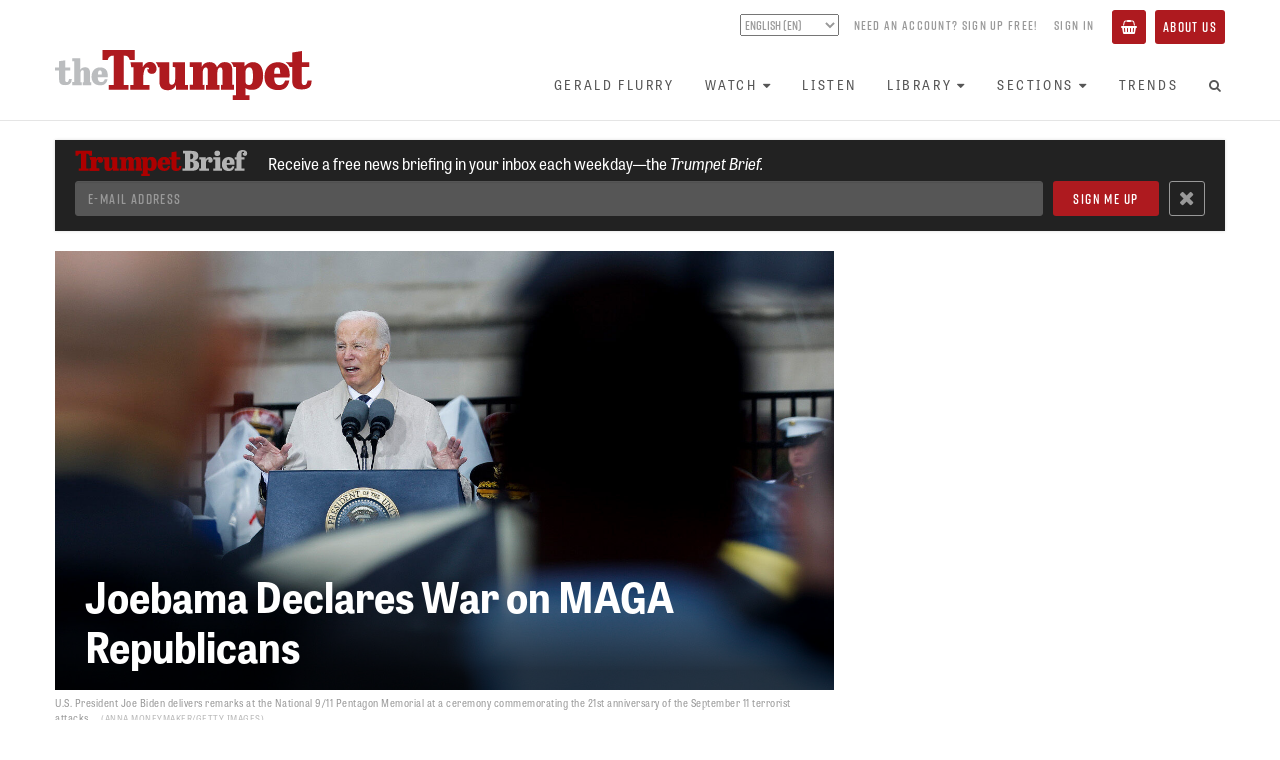

--- FILE ---
content_type: text/html; charset=utf-8
request_url: https://www.thetrumpet.com/26128-joebama-declares-war-on-maga-republicans
body_size: 12794
content:
<!DOCTYPE html>
<html lang='en'>
<head>
<meta charset='utf-8'>
<meta content='width=device-width, initial-scale=1.0' name='viewport'>
<link href='https://www.thetrumpet.com/rss' rel='alternate' title='Trumpet RSS Feed' type='application/rss+xml'>
<title>Joebama Declares War on MAGA Republicans | theTrumpet.com</title>
<meta name="description" content="The American tyranny is now threatening average Americans with deadly force.">
<link rel="canonical" href="https://www.thetrumpet.com/26128-joebama-declares-war-on-maga-republicans">
<meta name="twitter:site_name" content="theTrumpet.com">
<meta name="twitter:site" content="@theTrumpet_com">
<meta name="twitter:card" content="summary_large_image">
<meta name="twitter:title" content="Joebama Declares War on MAGA Republicans">
<meta name="twitter:description" content="The American tyranny is now threatening average Americans with deadly force.">
<meta name="twitter:image" content="https://www.thetrumpet.com/files/W1siZiIsIjIwMjIvMDkvMTIvOXRsczRqZHIzel8yMDIyMDkxMl9Kb2VfR2V0dHlJbWFnZXNfMTQyMjgwMjAxNi5qcGciXSxbInAiLCJ0aHVtYiIsIjEwMjR4Il0sWyJwIiwiZW5jb2RlIiwianBnIiwiLXF1YWxpdHkgODAiXV0/8679cb3775555595/20220912-Joe-GettyImages-1422802016.jpg.jpg">
<meta property="og:url" content="https://www.thetrumpet.com/26128-joebama-declares-war-on-maga-republicans">
<meta property="og:site_name" content="theTrumpet.com">
<meta property="og:title" content="Joebama Declares War on MAGA Republicans">
<meta property="og:image" content="https://www.thetrumpet.com/files/W1siZiIsIjIwMjIvMDkvMTIvOXRsczRqZHIzel8yMDIyMDkxMl9Kb2VfR2V0dHlJbWFnZXNfMTQyMjgwMjAxNi5qcGciXSxbInAiLCJ0aHVtYiIsIjEwMjR4Il0sWyJwIiwiZW5jb2RlIiwianBnIiwiLXF1YWxpdHkgODAiXV0/8679cb3775555595/20220912-Joe-GettyImages-1422802016.jpg.jpg">
<meta property="og:description" content="The American tyranny is now threatening average Americans with deadly force.">
<meta property="og:type" content="website">
<meta name="image" content="https://www.thetrumpet.com/files/W1siZiIsIjIwMjIvMDkvMTIvOXRsczRqZHIzel8yMDIyMDkxMl9Kb2VfR2V0dHlJbWFnZXNfMTQyMjgwMjAxNi5qcGciXSxbInAiLCJ0aHVtYiIsIjEwMjR4Il0sWyJwIiwiZW5jb2RlIiwianBnIiwiLXF1YWxpdHkgODAiXV0/8679cb3775555595/20220912-Joe-GettyImages-1422802016.jpg.jpg">
<meta name="csrf-param" content="authenticity_token" />
<meta name="csrf-token" content="Rk_za6-I7qEk-t9cqEQBE4_k8M2NY-9Be0r-uHwd11lkINJd1r8e8zwd1ttMsdPe4Vy-Hsw8-n78XTWMcjBrhg" />

<link rel="stylesheet" media="all" href="//use.typekit.net/ibz6wga.css" />
<link rel="stylesheet" media="all" href="/assets/neo-88186b2d08b771720ca8c9c104934ee0e835ea83a0a88bf2ca8f7f3527a212b9.css" />
<script src="//cdn.jwplayer.com/libraries/bLwpxbgk.js"></script>
<script src="//w.soundcloud.com/player/api.js" defer="defer"></script>
<script src="//platform.twitter.com/widgets.js" defer="defer"></script>
<script src="//www.youtube.com/iframe_api" defer="defer"></script>
<script src="/assets/neo-eb6af1c1aabae9d65b6106d13e04704b927015fc5ce38a79a755a42ce9f5b07c.js"></script>

</head>
<body id='documents-show' onload='$(&#39;body&#39;).trigger(&#39;loaded&#39;);'>
<div class='no-print' id='header'>
<div id='header-position-fixed'>
<div id='header-background'>
<div class='page-width user-bar show-tablet' data-async-path='/user_links' id='user-bar-mobile'></div>
<div class='page-width' id='header-page-width'>
<a href='/' id='logo-wrapper'>
<img alt="theTrumpet.com" id="trumpet-logo" src="/assets/trumpet_logo-b79a44b0ba2370ad4e26554cd79f495846abcfa04259785695e31e2b8bc884ca.svg" />
</a>
<div class='show-tablet' id='menu-button-wrapper'>
<button class='btn btn-primary' id='toggle-menu-items-vertical' type='button'>
<span>Menu</span>
</button>
</div>
<div class='hide-tablet' id='bars-wrapper'>
<div class='user-bar' data-async-path='/user_links' id='user-bar-desktop'></div>
<div id='menu-bar'>
<ul class='nav navbar-nav' id='menu-items'>
<li>
<a href="/gerald-flurry">Gerald Flurry</a>
</li>
<li class='dropdown'>
<a class="no-link-style" data-toggle="dropdown" href="#"><span>Watch</span><i class="fa fa-caret-down icon_after with_caption"></i></a>
<ul class='dropdown-menu'>
<li><a href="/programs/key-of-david/latest">Key of David TV Program</a></li>
<li><a href="/stephen-flurry">Trumpet Daily Program</a></li>
<li><a href="/life-and-teachings">Life and Teachings Program</a></li>
<li><a href="/trumpet-world">Trumpet World Program</a></li>
<li><a href="/videos">Trumpet Videos</a></li>
</ul>
</li>
<li>
<a href="/radio/shows">Listen</a>
</li>
<li class='dropdown'>
<a class="no-link-style" data-toggle="dropdown" href="#"><span>Library</span><i class="fa fa-caret-down icon_after with_caption"></i></a>
<ul class='dropdown-menu'>
<li><a href="/literature/books_and_booklets?view=Showcase">Books and Booklets</a></li>
<li><a href="/trumpet_issues">Trumpet Magazine</a></li>
<li><a href="/literature/bible_correspondence_course">Bible Correspondence Course</a></li>
<li><a href="/literature/reprint_articles">Reprint Articles</a></li>
<li><a href="/trumpet-brief">Trumpet Brief E-mail Newsletter</a></li>
<li><a href="/renew">Renew Trumpet Subscription</a></li>
</ul>
</li>
<li class='dropdown hide-smaller-tablet'>
<a class="no-link-style" data-toggle="dropdown" href="#"><span>Sections</span><i class="fa fa-caret-down icon_after with_caption"></i></a>
<ul class='dropdown-menu'>
<li><a href="/more/anglo-america">Anglo-America</a></li>
<li><a href="/more/asia">Asia</a></li>
<li><a href="/more/europe">Europe</a></li>
<li><a href="/more/middle-east">Middle East</a></li>
<li><a href="/more/economy">Economy</a></li>
<li><a href="/more/society">Society</a></li>
<li><a href="/more/living">Living</a></li>
<li><a href="/more/infographics">Infographics</a></li>
</ul>
</li>
<li>
<a href="/trends">Trends</a>
</li>
<li class='show-tablet'>
<a href="/about">About Us</a>
</li>
<li class='show-tablet'>
<a class="basket" href="/basket"><i class="fa fa-shopping-basket icon with_caption"></i><span>Basket</span></a>
</li>

<li><a id="menu-search-open" href="#"><i class="fa fa-search fa-fw icon"></i></a></li>
</ul>
<div id='menu-search-form' style='display: none'>
<div class='column'>
<form class="" action="/search" accept-charset="UTF-8" method="get"><div class='form-group'>
<input class='menu-search-query form-control' name='query' placeholder='Search the Trumpet...' type='text' value=''>
</div>
</form></div>
<div class='column'>
<a id="menu-search-submit" href=""><i class='fa fa-arrow-circle-right'></i>
</a></div>
<div class='column'>
<a id="menu-search-close" href=""><i class='fa fa-times-circle'></i>
</a></div>
</div>
</div>
</div>
<ul class='nav navbar-nav show-tablet' id='menu-items-vertical' style='display: none;'>
<li id='menu-vertical-search-form'>
<form class="" action="/search" accept-charset="UTF-8" method="get"><div class='form-group'>
<input class='menu-search-query form-control' name='query' placeholder='Search the Trumpet...' type='text' value=''>
</div>
</form></li>
<li>
<a href="/gerald-flurry">Gerald Flurry</a>
</li>
<li class='dropdown'>
<a class="no-link-style" data-toggle="dropdown" href="#"><span>Watch</span><i class="fa fa-caret-down icon_after with_caption"></i></a>
<ul class='dropdown-menu'>
<li><a href="/programs/key-of-david/latest">Key of David TV Program</a></li>
<li><a href="/stephen-flurry">Trumpet Daily Program</a></li>
<li><a href="/life-and-teachings">Life and Teachings Program</a></li>
<li><a href="/trumpet-world">Trumpet World Program</a></li>
<li><a href="/videos">Trumpet Videos</a></li>
</ul>
</li>
<li>
<a href="/radio/shows">Listen</a>
</li>
<li class='dropdown'>
<a class="no-link-style" data-toggle="dropdown" href="#"><span>Library</span><i class="fa fa-caret-down icon_after with_caption"></i></a>
<ul class='dropdown-menu'>
<li><a href="/literature/books_and_booklets?view=Showcase">Books and Booklets</a></li>
<li><a href="/trumpet_issues">Trumpet Magazine</a></li>
<li><a href="/literature/bible_correspondence_course">Bible Correspondence Course</a></li>
<li><a href="/literature/reprint_articles">Reprint Articles</a></li>
<li><a href="/trumpet-brief">Trumpet Brief E-mail Newsletter</a></li>
<li><a href="/renew">Renew Trumpet Subscription</a></li>
</ul>
</li>
<li class='dropdown hide-smaller-tablet'>
<a class="no-link-style" data-toggle="dropdown" href="#"><span>Sections</span><i class="fa fa-caret-down icon_after with_caption"></i></a>
<ul class='dropdown-menu'>
<li><a href="/more/anglo-america">Anglo-America</a></li>
<li><a href="/more/asia">Asia</a></li>
<li><a href="/more/europe">Europe</a></li>
<li><a href="/more/middle-east">Middle East</a></li>
<li><a href="/more/economy">Economy</a></li>
<li><a href="/more/society">Society</a></li>
<li><a href="/more/living">Living</a></li>
<li><a href="/more/infographics">Infographics</a></li>
</ul>
</li>
<li>
<a href="/trends">Trends</a>
</li>
<li class='show-tablet'>
<a href="/about">About Us</a>
</li>
<li class='show-tablet'>
<a class="basket" href="/basket"><i class="fa fa-shopping-basket icon with_caption"></i><span>Basket</span></a>
</li>

</ul>
</div>
</div>
</div>
</div>
<div data-async-path='/newsletter_signup_bar' id='newsletter-signup-bar'></div>

<div class='container content article-permalink'>
<div class='main without-sidebar'>
<div class='print-only'>
<div class='print-logo'>
<img width="300" src="/assets/trumpet_logo-2af6f86721fcba8c43cb07113be5b5a9452934363ae4c90cbea83baf1f937dc1.png" />
</div>
<div class='print-heading'>
Joebama Declares War on MAGA Republicans
</div>
</div>
<div class='article regular primary has_content' data-article-id='26128' data-url='/26128-joebama-declares-war-on-maga-republicans' id='article_26128'>
<div class='article-layout'>
<div class='article-layout-main'>
<div class='cover_image_style_large'>
<div class='cover_image_wrapper'>
<div class='cover_image' style='padding-top: 56.333333333333336%'>
<img alt="" sizes="(min-width: 992px) 66vw" srcset="/files/W1siZiIsIjIwMjIvMDkvMTIvOXRsczRqZHIzel8yMDIyMDkxMl9Kb2VfR2V0dHlJbWFnZXNfMTQyMjgwMjAxNi5qcGciXSxbInAiLCJ0aHVtYiIsIjI0MHg-Il0sWyJwIiwiZW5jb2RlIiwianBnIiwiLXF1YWxpdHkgODAiXV0/107dafd4fddee3fe/20220912-Joe-GettyImages-1422802016.jpg.jpg 120w,/files/W1siZiIsIjIwMjIvMDkvMTIvOXRsczRqZHIzel8yMDIyMDkxMl9Kb2VfR2V0dHlJbWFnZXNfMTQyMjgwMjAxNi5qcGciXSxbInAiLCJ0aHVtYiIsIjQ4MHg-Il0sWyJwIiwiZW5jb2RlIiwianBnIiwiLXF1YWxpdHkgODAiXV0/5d4a1b0f7459d173/20220912-Joe-GettyImages-1422802016.jpg.jpg 240w,/files/W1siZiIsIjIwMjIvMDkvMTIvOXRsczRqZHIzel8yMDIyMDkxMl9Kb2VfR2V0dHlJbWFnZXNfMTQyMjgwMjAxNi5qcGciXSxbInAiLCJ0aHVtYiIsIjY0MHg-Il0sWyJwIiwiZW5jb2RlIiwianBnIiwiLXF1YWxpdHkgODAiXV0/4458ef8dc9bba369/20220912-Joe-GettyImages-1422802016.jpg.jpg 320w,/files/W1siZiIsIjIwMjIvMDkvMTIvOXRsczRqZHIzel8yMDIyMDkxMl9Kb2VfR2V0dHlJbWFnZXNfMTQyMjgwMjAxNi5qcGciXSxbInAiLCJ0aHVtYiIsIjg1MHg-Il0sWyJwIiwiZW5jb2RlIiwianBnIiwiLXF1YWxpdHkgODAiXV0/450d881603a5836c/20220912-Joe-GettyImages-1422802016.jpg.jpg 425w,/files/W1siZiIsIjIwMjIvMDkvMTIvOXRsczRqZHIzel8yMDIyMDkxMl9Kb2VfR2V0dHlJbWFnZXNfMTQyMjgwMjAxNi5qcGciXSxbInAiLCJ0aHVtYiIsIjE1MzZ4PiJdLFsicCIsImVuY29kZSIsImpwZyIsIi1xdWFsaXR5IDgwIl1d/fc2ffcf90b92e06c/20220912-Joe-GettyImages-1422802016.jpg.jpg 768w,/files/W1siZiIsIjIwMjIvMDkvMTIvOXRsczRqZHIzel8yMDIyMDkxMl9Kb2VfR2V0dHlJbWFnZXNfMTQyMjgwMjAxNi5qcGciXSxbInAiLCJ0aHVtYiIsIjE5ODR4PiJdLFsicCIsImVuY29kZSIsImpwZyIsIi1xdWFsaXR5IDgwIl1d/f07c53bcf13ed570/20220912-Joe-GettyImages-1422802016.jpg.jpg 992w,/files/W1siZiIsIjIwMjIvMDkvMTIvOXRsczRqZHIzel8yMDIyMDkxMl9Kb2VfR2V0dHlJbWFnZXNfMTQyMjgwMjAxNi5qcGciXSxbInAiLCJ0aHVtYiIsIjI0MDB4PiJdLFsicCIsImVuY29kZSIsImpwZyIsIi1xdWFsaXR5IDgwIl1d/8ec085e462904868/20220912-Joe-GettyImages-1422802016.jpg.jpg 1200w" src="/files/W1siZiIsIjIwMjIvMDkvMTIvOXRsczRqZHIzel8yMDIyMDkxMl9Kb2VfR2V0dHlJbWFnZXNfMTQyMjgwMjAxNi5qcGciXSxbInAiLCJ0aHVtYiIsIjIwNDh4MjA0OD4iXSxbInAiLCJlbmNvZGUiLCJqcGciLCItcXVhbGl0eSA4MCJdXQ/64d3a7c46821ee12/20220912-Joe-GettyImages-1422802016.jpg.jpg" />
<div class='overlay'>
<h1 class='heading heading-bottom'>Joebama Declares War on MAGA Republicans</h1>
</div>
</div>
<div class='cover-image-caption-wrapper article-indent with-caption with-credit'>
<div class='cover-image-caption'>U.S. President Joe Biden delivers remarks at the National 9/11 Pentagon Memorial at a ceremony commemorating the 21st anniversary of the September 11 terrorist attacks.</div>
<div class='cover-image-credit'>Anna Moneymaker/Getty Images</div>
</div>

<h1 class='heading-normal'>Joebama Declares War on MAGA Republicans</h1>
</div>
</div>
<div class='article-quip article-indent'>
The American tyranny is now threatening average Americans with deadly force.
</div>
<p class='article-byline article-indent'>
By <a class="no-link-style author" href="https://www.thetrumpet.com/authors/5-stephen-flurry">Stephen Flurry</a> &bull; September 12, 2022
</p>
</div>
<div class='article-layout-side'>
</div>
</div>
<div class='article-layout'>
<div class='article-layout-main'>
<div class='article-header-divider article-indent'></div>
<div class='article-start-gap article-indent'></div>
<div class='wysiwyg article-indent'>
<p><span class="first-letter">J</span>oe Biden and those using him are on the attack. The target of the attack isn’t drug smugglers, human traffickers, gang members or anarchists—or foreign spies, combatants or regimes. And the thrust of the attack isn’t about jobs, spending or public health.</p>

<p>It’s about the use of deadly force. And the target is everyday Americans.</p>

<p>Yesterday, September 11, Americans remembered the horrific 2001 attacks. I was teaching a class during our very first college academic year, here in Edmond, Oklahoma. A staff member interrupted to tell us that a plane had just hit the World Trade Center in New York. A few minutes later, he interrupted again: Another plane had just hit.</p>

<p>With the rest of the world, we watched the terror unfold. The Twin Towers, burning. Our fellow Americans, choking on the smoke and facing an inferno, plummeting from those windows. Another plane striking the Pentagon. Another plane crashing in Pennsylvania. The South Tower falling. The North Tower falling. We felt one shock after another after another after another. The world had changed. It was a mass murder of 2,997 people that was intentionally planned and perpetrated by people saturated in pure hatred and sheer evil.</p>

<p>If you oppose the illegitimate Biden regime, you are like those terrorists.</p>

<p>That was the message from Joe Biden and Kamala Harris to average Americans <em>on September 11.</em> Biden said that in 2001 enemies of “our democracy” tried to bury our rights and freedoms “in the burning fire and smoke and ash” and equated that to Americans who have protested the wild irregularities of the 2020 presidential election that put him in power. Liberal journalist Chuck Todd picked up on the theme and characterized people who opposed Harris as a “threat,” asking if it was “equal or greater than what we faced after 9/11?” Harris did not answer directly, but grouped together the jihadists of September 11 and the everyday Americans speaking out against the hijacking of the election as “enemies foreign and domestic.”</p>

<p>This comes 10 days after Biden gave one of the most vicious speeches in American history. This divisive televised <a href="https://www.whitehouse.gov/briefing-room/speeches-remarks/2022/09/01/remarks-by-president-bidenon-the-continued-battle-for-the-soul-of-the-nation/">prime-time address</a> on the first of September was not the type of speech a politician gives to get more votes in midterm elections. It was a declaration of war by an unelected usurper against President Donald Trump and more than 75 million American citizens.</p>

<p>Biden’s team, which would be more properly characterized as Barack Obama’s team, set up the event to take place at night and arranged numerous floodlights to illuminate Philadelphia’s Independence Hall in blood-red. They also positioned two marines in dress uniform behind Biden to further intensify his rhetoric that “Donald Trump and the <span class="smallcaps">maga</span> Republicans represent an extremism that threatens the very foundations of our republic.”</p>

<p>“<span class="smallcaps">maga</span> Republicans do not respect the Constitution,” Biden claimed. “They do not believe in the rule of law. They do not recognize the will of the people. They refuse to accept the results of a free election. And they’re working right now, as I speak, in state after state to give power to decide elections in America to partisans and cronies, empowering election deniers to undermine democracy itself. <span class="smallcaps">maga</span> forces are determined to take this country backwards—backwards to an America where there is no right to choose, no right to privacy, no right to contraception, no right to marry who you love. They promote authoritarian leaders, and they fan the flames of political violence that are a threat to our personal rights, to the pursuit of justice, to the rule of law, to the very soul of this country.”</p>

<p>This is the same man who framed his <a href="https://www.kjct8.com/2020/10/24/biden-soul-of-the-nation-tour-stops-in-grand-junction/">campaign</a> as a “battle for the soul of the nation,” then was used by Barack Obama to <em>steal the presidential election.</em> This is the same man who has pushed to ban and confiscate firearms from law-abiding Americans and who said if you are concerned about an intruder at your home, you should do what he told his wife to do: Go to wherever you keep your shotgun and shells, then go out on your balcony and “fire two blasts outside the house.”</p>

<p>In <a href="https://twitter.com/tomselliott/status/1226627073055318017?ref_src=twsrc%5Etfw%7Ctwcamp%5Etweetembed%7Ctwterm%5E1226627073055318017%7Ctwgr%5E3d72f8704f77086771a586b5e0eb14a9fe2669c4%7Ctwcon%5Es1_c10&amp;ref_url=https%3A%2F%2Fwww.nationalreview.com%2F2">2020</a> he said: “Those who say ‘the tree of liberty is watered with the blood of patriots,’ [paraphrasing <a href="https://www.monticello.org/research-education/thomas-jefferson-encyclopedia/tree-liberty-quotation/">Thomas Jefferson</a> himself]—[that is] a great line, but guess what? The fact is, if you’re going to take on the government, you need an F-15 with Hellfire missiles. There is no way an AK-47 is going to take care of you if you’re worried about the government knocking down your door.” In 2021 he said: “If you think you need weapons to take on the government, you need F-15s and maybe some nuclear weapons.” <a href="https://humanevents.com/2022/08/30/breaking-biden-warns-brave-right-wing-americans-if-you-want-to-fight-against-the-country-you-need-an-f-15/">Last month</a>, he said: “And for those brave right-wing Americans who say [the Second Amendment] is all about keeping Americans independent and safe: You want to fight against a country? You need an F-15. You need something a little more than a gun.”</p>

<p>This is the same man and agenda Obama has used to oppose and defund local police, who are elected, appointed or otherwise accountable to their communities; to empower and arm federal agents, who are not; and to limit, ban and confiscate the <a href="https://www.whitehouse.gov/briefing-room/statements-releases/2022/07/11/fact-sheet-the-biden-administrations-21-executive-actions-to-reduce-gun-violence/">firearms</a> of law-abiding citizens. And this regime is not done yet.</p>

<p>Those behind Biden are sending a message to those who oppose them: <em>You need something a little more than a gun, and we will take even your guns if we can.</em></p>

<p>White House Press Secretary Karine Jean-Pierre told reporters before Biden’s speech in Philadelphia, “[I]t’s not a political speech” and “he’s going to talk about uniting the people of this country who believe in equality and democracy.” Yet Biden condemned Donald Trump three times and condemned the Make America Great Again movement 13 times. There was nothing reconciliatory about this speech. Its purpose was to cast Republicans as fascists (or even terrorists, as we would see 10 days later) and signal the liberal media to treat them as such.</p>

<p>Such rhetoric represents a dangerous turn for the United States. The <span class="smallcaps">maga</span> Republicans stand for limited government, free enterprise, free expression and local control. Yet Biden says these people “represent an extremism that threatens the very foundations of our republic” simply because they want to audit the 2020 election. Benito Mussolini’s mantra was “All within the state, nothing outside the state, nothing against the state.” So if there are real fascist in America these days, they are among the radical leftists prosecuting anyone who stands up against their Big Government agenda.</p>

<p>Referring to “<span class="smallcaps">maga</span> Republicans,” Jean-Pierre said, “When you are not with where a majority of Americans are, then you know, that is extreme. That is an extreme way of thinking.” The Biden regime does not want American citizens to exercise their rights to freely express their views. It is building a one-party state that condemns those who differ from the party line and prosecutes them as enemies of the nation. This has happened repeatedly in history, especially in countries where a socialist party like the Democratic Party seizes power.</p>

<p>The <em>Washington Post</em> characterized Biden’s speech as an “urgent wartime address.” It is glaringly apparent that both the Joebama team and its allies in the corporate media believe they are at war with those who believe in principles like the rule of law, separation of powers, equal protection, civil liberties and free and fair elections. This regime is waging a virtual war to transfer rights from the people to the government until they amass enough power to start forcibly redistributing wealth, restricting movement, mandating health measures, increasing surveillance, and further transforming what was once the freest nation on Earth. A key battle strategy is to demonize those who say such powerful governments are dangerous. Yet history shows us that such demonization often leads to war.</p>

<p>The fact that Biden’s team placed uniformed marines directly behind him (violating a Department of Defense directive) shows that civil war is now a possibility. Meanwhile, his regime has been authorizing federal agencies to stockpile guns and ammunition in preparation for such a war. But it would be good publicity for the radical left if small government conservatives fired the first shot. Those who supported Biden’s inauguration incited violence at the Capitol protest on Jan. 6, 2021. In the same way, the Biden regime is now doing everything in its power to antagonize and perhaps incite American traditionalists into a much bigger conflict.</p>

<p>In “<a href="https://www.thetrumpet.com/23957-what-will-happen-after-trump-regains-power">What Will Happen After Trump Regains Power</a>,” my father, <em>Trumpet</em> editor in chief Gerald Flurry, explained that President Trump was actually the legitimate winner of the 2020 election. The radical Obama-Biden administration stole the election from him using fraudulent mail-in ballots, but the Bible prophesies Trump’s return to power. Yet this return will not necessarily be easy. The Joebama regime has tremendous power, so Trump “will have to fight for it,” he wrote. “It doesn’t have to be military action, but it certainly <em>could.</em> President Trump could also lead some states to secede from the union.”</p>

<p>Such a movement would give leftists the war they have been agitating for, but Bible prophecy indicates that any such conflict will result in a victory for the conservatives—but it will be temporary. My father further explained that President Trump is a type of King Jeroboam <span class="smallcaps">ii</span> from 2 Kings 14:26-28, which state: “For the Lord saw the affliction of Israel, that it was very bitter: for there was not any shut up, nor any left, nor any helper for Israel. And the Lord said not that he would blot out the name of Israel from under heaven: but he saved them by the hand of Jeroboam the son of Joash. Now the rest of the acts of Jeroboam, and all that he did, and his might, how he warred, and how he recovered Damascus, and Hamath, which belonged to Judah, for Israel, are they not written in the book of the chronicles of the kings of Israel?”</p>

<p>God used President Trump to save America from the radical Obama-Biden administration seeking to transform it into a socialist dictatorship six years ago. But the Obama-Biden administration came roaring back. So President Trump will have to fight and war to recover the office stolen from him during the 2020 presidential election. 2 Kings 14:26-28 indicate that Trump will have some initial success in this fight, but the only way for the American people to make such success permanent is to repent of the sins that have allowed such corruption to take root in America’s government!</p>

<p>To learn more, request your free copy of the new <a href="https://www.thetrumpet.com/literature/books_and_booklets/3967"><em>America Under Attack</em></a><em>.</em></p>

</div>
<div class='row article-more article-indent'>
<div class='col-xs-12'>
<hr>
<div class='article-sharing btn-group pull-left'>
<a class='btn btn-default btn-hollow' href='https://www.facebook.com/sharer.php?u=https://www.thetrumpet.com/26128-joebama-declares-war-on-maga-republicans&amp;t=Joebama%20Declares%20War%20on%20MAGA%20Republicans' style='color: #3b5998;' target='_blank'>
<i class='fa fa-fw fa-facebook'></i>
</a>
<a class='btn btn-default btn-hollow' href='https://twitter.com/intent/tweet?text=Joebama%20Declares%20War%20on%20MAGA%20Republicans%20https://www.thetrumpet.com/26128-joebama-declares-war-on-maga-republicans' style='color: #55acee;' target='_blank'>
<b>𝕏</b>
</a>
<a class="btn btn-default btn-hollow email-article" href="mailto:?body=Hi%2C%0A%0AI%20thought%20you%20might%20find%20this%20article%20from%20theTrumpet.com%20interesting%3A%0A%0AJoebama%20Declares%20War%20on%20MAGA%20Republicans%0Ahttps%3A%2F%2Fwww.thetrumpet.com%2F26128-joebama-declares-war-on-maga-republicans%0A&amp;subject=Joebama%20Declares%20War%20on%20MAGA%20Republicans"><i class='fa fa-fw fa-envelope-o'></i>
</a><a class="btn btn-default btn-hollow print-article" target="_blank" rel="nofollow" href="/26128-joebama-declares-war-on-maga-republicans/print"><i class='fa fa-fw fa-print'></i>
</a><a class="btn btn-default btn-hollow incr-font-step" href="#"><i class="fa fa-font fa-fw icon"></i></a>
</div>
<p class='byline'>
<a class="text-muted" target="_blank" href="mailto:sflurry@thetrumpet.com">E-mail
<span class='author'>
Stephen Flurry
</span>
</a><br>
or
<a target="_blank" class="text-muted" href="https://twitter.com/StephenFlurry">Follow Stephen Flurry on Twitter/𝕏
</a></p>

</div>
</div>
</div>
<div class='article-layout-side' data-async-path='/documents/sidebar/26128' id='article-sidebar'></div>
</div>
</div>

</div>
</div>


<!-- Google Analytics -->
<script type="text/javascript">
(function(i,s,o,g,r,a,m){i['GoogleAnalyticsObject']=r;i[r]=i[r]||function(){
(i[r].q=i[r].q||[]).push(arguments)},i[r].l=1*new Date();a=s.createElement(o),
m=s.getElementsByTagName(o)[0];a.async=1;a.src=g;m.parentNode.insertBefore(a,m)
})(window,document,'script','https://www.google-analytics.com/analytics.js','ga');
ga('create', 'UA-286039-1', 'auto');
ga('send', 'pageview');
</script>
<!-- End Google Analytics -->

<!-- Google Tag Manager -->
<noscript><iframe src="//www.googletagmanager.com/ns.html?id=GTM-KNBLJH"
height="0" width="0" style="display:none;visibility:hidden"></iframe></noscript>
<script>(function(w,d,s,l,i){w[l]=w[l]||[];w[l].push({'gtm.start':
new Date().getTime(),event:'gtm.js'});var f=d.getElementsByTagName(s)[0],
j=d.createElement(s),dl=l!='dataLayer'?'&l='+l:'';j.async=true;j.src=
'//www.googletagmanager.com/gtm.js?id='+i+dl;f.parentNode.insertBefore(j,f);
})(window,document,'script','dataLayer','GTM-KNBLJH');</script>
<!-- End Google Tag Manager -->

<!-- Google Remarketing Tag -->
<script type="text/javascript">
/* <![CDATA[ */
var google_conversion_id = 1063541334;
var google_custom_params = window.google_tag_params;
var google_remarketing_only = true;
/* ]]> */
</script>
<script type="text/javascript" src="//www.googleadservices.com/pagead/conversion.js">
</script>
<noscript>
<div style="display:inline;">
<img height="1" width="1" style="border-style:none;" alt="" src="//googleads.g.doubleclick.net/pagead/viewthroughconversion/1063541334/?value=0&amp;guid=ON&amp;script=0"/>
</div>
</noscript>
<!-- End Google Remarketing Tag -->

<!-- Google Adsense Tag -->
<script async src="//pagead2.googlesyndication.com/pagead/js/adsbygoogle.js"></script>
<script>
(adsbygoogle = window.adsbygoogle || []).push({
google_ad_client: "ca-pub-3049733733262419",
enable_page_level_ads: true
});
</script>
<!-- End Google Adsense Tag -->

<!-- Global site tag (gtag.js) - Google Analytics -->
<script async src="https://www.googletagmanager.com/gtag/js?id=G-MM581JFBX1"></script>
<script>
window.dataLayer = window.dataLayer || [];
function gtag(){dataLayer.push(arguments);}
gtag('js', new Date());
gtag('config', 'G-MM581JFBX1');
</script>
<!-- End Global site tag -->


<!-- Meta Pixel Code -->
<script>
!function(f,b,e,v,n,t,s)
{if(f.fbq)return;n=f.fbq=function(){n.callMethod?
n.callMethod.apply(n,arguments):n.queue.push(arguments)};
if(!f._fbq)f._fbq=n;n.push=n;n.loaded=!0;n.version='2.0';
n.queue=[];t=b.createElement(e);t.async=!0;
t.src=v;s=b.getElementsByTagName(e)[0];
s.parentNode.insertBefore(t,s)}(window, document,'script',
'https://connect.facebook.net/en_US/fbevents.js');
fbq('init', '409181114378153');
fbq('track', 'PageView');
</script>
<noscript><img height="1" width="1" style="display:none"
src="https://www.facebook.com/tr?id=409181114378153&ev=PageView&noscript=1"
/></noscript>
<!-- End Meta Pixel Code -->


<!-- Twitter Universal Website -->
<script>
!function(e,t,n,s,u,a){e.twq||(s=e.twq=function(){s.exe?s.exe.apply(s,arguments):s.queue.push(arguments);
},s.version='1.1',s.queue=[],u=t.createElement(n),u.async=!0,u.src='//static.ads-twitter.com/uwt.js',
a=t.getElementsByTagName(n)[0],a.parentNode.insertBefore(u,a))}(window,document,'script');
twq('init','ny3er');
twq('track','PageView');
</script>
<!-- End Twitter Universal Website -->


<!-- Bing -->
<script>(function(w,d,t,r,u){var f,n,i;w[u]=w[u]||[],f=function(){var o={ti:"5726280"};o.q=w[u],w[u]=new UET(o),w[u].push("pageLoad")},n=d.createElement(t),n.src=r,n.async=1,n.onload=n.onreadystatechange=function(){var s=this.readyState;s&&s!=="loaded"&&s!=="complete"||(f(),n.onload=n.onreadystatechange=null)},i=d.getElementsByTagName(t)[0],i.parentNode.insertBefore(n,i)})(window,document,"script","//bat.bing.com/bat.js","uetq");</script><noscript><img src="//bat.bing.com/action/0?ti=5726280&Ver=2" height="0" width="0" style="display:none; visibility: hidden;" /></noscript>
<!-- End Bing -->


<!-- MailChimp -->
<script id="mcjs">!function(c,h,i,m,p){m=c.createElement(h),p=c.getElementsByTagName(h)[0],m.async=1,m.src=i,p.parentNode.insertBefore(m,p)}(document,"script","https://chimpstatic.com/mcjs-connected/js/users/c3ad2080e86daa043e3e1f382/8662cacbd0efe62b5e7bcd9cf.js");</script>
<!-- End MailChimp -->


<!-- Active Campaign -->
<script type="text/javascript">
	(function(e,t,o,n,p,r,i){e.visitorGlobalObjectAlias=n;e[e.visitorGlobalObjectAlias]=e[e.visitorGlobalObjectAlias]||function(){(e[e.visitorGlobalObjectAlias].q=e[e.visitorGlobalObjectAlias].q||[]).push(arguments)};e[e.visitorGlobalObjectAlias].l=(new Date).getTime();r=t.createElement("script");r.src=o;r.async=true;i=t.getElementsByTagName("script")[0];i.parentNode.insertBefore(r,i)})(window,document,"https://diffuser-cdn.app-us1.com/diffuser/diffuser.js","vgo");
	vgo("setAccount", "25787780");
	vgo("setTrackByDefault", true);
	vgo("process");
</script>
<!-- End Active Campaign -->



<div id='footer'>
<div class='page-width'>
<div class='trumpet-logo-wrapper'>
<img alt="theTrumpet.com" class="trumpet-logo" src="/assets/trumpet_logo-b79a44b0ba2370ad4e26554cd79f495846abcfa04259785695e31e2b8bc884ca.svg" />
</div>
<div class='social-links'>
<a target="_blank" rel="noopener" href="https://www.facebook.com/PhiladelphiaTrumpet"><img src="/assets/social_facebook-a6b402ed82bbcfb8ec2fbb8cff5f7451724c999f00ae3ba0bfce262ebde3c8f5.svg" />
</a><a target="_blank" rel="noopener" href="https://twitter.com/theTrumpet_com"><img src="/assets/social_x-d026c5b7d2472e3c7b60442d32ad7f0faa329a8f6f7e287bfe1c873e517827a0.svg" />
</a><a target="_blank" rel="noopener" href="https://www.youtube.com/thetrumpet"><img src="/assets/social_youtube-cdfcc752af59c573cc1cb3bd4403bf1da868c7b5ab956336e7d167eb65bf9cfd.svg" />
</a><a target="_blank" rel="noopener" href="https://rumble.com/user/TrumpetDaily"><img src="/assets/social_rumble-80bea86be67f327079f6f9d3e00919a0ec72f040379ccfcb537c0c2b3cf7905e.svg" />
</a><a target="_blank" rel="noopener" href="https://open.spotify.com/show/5ei3pgxSKFCe020AWmP5k8"><img src="/assets/social_spotify-abe4e81bd12e05fbeb5c6c495e04e6e891515239f66c1ac40d52b13ed31a5c14.svg" />
</a><a target="_blank" rel="noopener" href="https://soundcloud.com/trumpetdaily"><img src="/assets/social_soundcloud-95fd8da220c2c28a954584914f79a2689b9bb46cf7b92cc71cf57ada92bbb3cf.svg" />
</a></div>
<div class='horizontal-line'></div>
<div class='about-links'>
<a href="/about">About&nbsp;Us</a>
<div class='divider'></div>
<a href="/contact-us">Contact&nbsp;Us</a>
<div class='divider'></div>
<a href="/faq">Frequently&nbsp;Asked&nbsp;Questions</a>
<div class='divider'></div>
<a href="/privacy-policy">Privacy&nbsp;Policy</a>
<div class='divider'></div>
<a href="/terms-of-use">Terms&nbsp;of&nbsp;Use</a>
</div>
<div class='copyright'>
Copyright &copy;
2026
Philadelphia Church of God, All Rights Reserved
</div>
</div>
</div>

</body>
</html>


--- FILE ---
content_type: text/html; charset=utf-8
request_url: https://www.thetrumpet.com/documents/sidebar/26128
body_size: 2441
content:
<div id='article-side-in-depth'>
<div class='panel-title-bar'>
<div class='panel-title'>
In Depth
</div>
</div>
<div class='item flex-row'>
<div class='meta'>
<a class="small-title" href="/33391-uniting-states-against-america">Uniting States Against America</a>
</div>
<a class="small-cover" href="/33391-uniting-states-against-america"><img srcset="/files/[base64]/094ecf1421f93124/20260120-Inaguration-GettyImages-2194365306.jpg.jpg?90x1 1x, /files/[base64]/b059cb9b5337fd42/20260120-Inaguration-GettyImages-2194365306.jpg.jpg?90x2 2x, /files/[base64]/8761e4c553f763c8/20260120-Inaguration-GettyImages-2194365306.jpg.jpg?90x3 3x" alt="Uniting States Against America" width="90" height="58" style="width: 90px; min-width: 90px; max-width: 90px; height: 58px; min-height: 58px; max-height: 58px;" src="/files/[base64]/094ecf1421f93124/20260120-Inaguration-GettyImages-2194365306.jpg.jpg?90x1" />
</a></div>

<div class='item flex-row'>
<div class='meta'>
<a class="small-title" href="/33375-as-trump-shakes-the-world-order-china-seeks-to-seize-the-moment">As Trump Shakes the World Order, China Seeks to Seize the Moment</a>
</div>
<a class="small-cover" href="/33375-as-trump-shakes-the-world-order-china-seeks-to-seize-the-moment"><img srcset="/files/[base64]/8b5ee6d29365616c/20260120-South%20Korean%20President%20Lee%20Jae%20Myung-GettyImages-2244297778.jpg.jpg?90x1 1x, /files/[base64]/fed0bb35e36fa826/20260120-South%20Korean%20President%20Lee%20Jae%20Myung-GettyImages-2244297778.jpg.jpg?90x2 2x, /files/[base64]/7099523239c01cda/20260120-South%20Korean%20President%20Lee%20Jae%20Myung-GettyImages-2244297778.jpg.jpg?90x3 3x" alt="As Trump Shakes the World Order, China Seeks to Seize the Moment" width="90" height="58" style="width: 90px; min-width: 90px; max-width: 90px; height: 58px; min-height: 58px; max-height: 58px;" src="/files/[base64]/8b5ee6d29365616c/20260120-South%20Korean%20President%20Lee%20Jae%20Myung-GettyImages-2244297778.jpg.jpg?90x1" />
</a></div>

</div>
<div id='article-side-in-brief'>
<div class='panel-title-bar'>
<div class='panel-title'>
In Brief
</div>
</div>
<div class='item flex-row'>
<div class='meta'>
<a class="small-title" href="/33399-is-brics-becoming-a-security-alliance">Is BRICS Becoming a Security Alliance?</a>
</div>
</div>

<div class='item flex-row'>
<div class='meta'>
<a class="small-title" href="/33398-anti-ice-mob-disrupts-minnesota-church">Anti-ICE Mob Disrupts Minnesota Church</a>
</div>
</div>

<div class='item flex-row'>
<div class='meta'>
<a class="small-title" href="/33378-trump-appoints-himself-secretary-general-of-the-world">Trump Appoints Himself Secretary General of the World</a>
</div>
</div>

<div class='item flex-row'>
<div class='meta'>
<a class="small-title" href="/33383-trump-vs-eu-feud-escalates">Trump vs. EU Feud Escalates</a>
</div>
</div>

<div class='item flex-row'>
<div class='meta'>
<a class="small-title" href="/33370-europe-sending-troops-to-greenland">Europe Sending Troops to Greenland</a>
</div>
</div>

</div>
<div id='article-side-editors-picks'>
<div class='panel-title-bar'>
<div class='panel-title'>
Editors&rsquo; Picks
</div>
</div>
<div class='item flex-row'>
<div class='meta'>
<a class="small-title" href="/33297-the-new-us-dietary-guidelines-are-good-now-what">The New U.S. Dietary Guidelines Are Good. Now What?</a>
</div>
<a class="small-cover" href="/33297-the-new-us-dietary-guidelines-are-good-now-what"><img srcset="/files/[base64]/2eba85890c770d44/20260108-Food-GettyImages-2197188711.jpg.jpg?90x1 1x, /files/[base64]/627b0ab6738d7d80/20260108-Food-GettyImages-2197188711.jpg.jpg?90x2 2x, /files/[base64]/e57445e8cd53029e/20260108-Food-GettyImages-2197188711.jpg.jpg?90x3 3x" alt="The New U.S. Dietary Guidelines Are Good. Now What?" width="90" height="58" style="width: 90px; min-width: 90px; max-width: 90px; height: 58px; min-height: 58px; max-height: 58px;" src="/files/[base64]/2eba85890c770d44/20260108-Food-GettyImages-2197188711.jpg.jpg?90x1" />
</a></div>

<div class='item flex-row'>
<div class='meta'>
<a class="small-title" href="/33275-communist-cuba-is-ready-to-fall">Communist Cuba Is Ready to Fall</a>
</div>
<a class="small-cover" href="/33275-communist-cuba-is-ready-to-fall"><img srcset="/files/[base64]/518de0ec5f1fa3e0/20260105-Cuba-GettyImages-2253897190.jpg.jpg?90x1 1x, /files/[base64]/03130ccbb52521d9/20260105-Cuba-GettyImages-2253897190.jpg.jpg?90x2 2x, /files/[base64]/b3f67779bd772a1b/20260105-Cuba-GettyImages-2253897190.jpg.jpg?90x3 3x" alt="Communist Cuba Is Ready to Fall" width="90" height="58" style="width: 90px; min-width: 90px; max-width: 90px; height: 58px; min-height: 58px; max-height: 58px;" src="/files/[base64]/518de0ec5f1fa3e0/20260105-Cuba-GettyImages-2253897190.jpg.jpg?90x1" />
</a></div>

</div>
<div id='article-side-trumpet-brief'>
<div class='panel-title-bar'></div>
<img class="trumpet-brief-logo" src="/assets/trumpet_brief_logo_wide-11735725d09ce8c2095dc139c2fe59ae6ed6a0cb3c0c05faa4b840b6ee7e7481.svg" />
<div class='blurb'>
A briefing in your inbox, every weekday.
</div>
<form action='https://thetrumpet.us12.list-manage.com/subscribe' class='validate' method='get' novalidate='' target='_blank'>
<input name='u' type='hidden' value='47b20d174975ae96f49dbf4c7'>
<input name='id' type='hidden' value='6083be1933'>
<input class='email form-control' name='MERGE0' placeholder='E-mail Address' type='email' value=''>
<input class='btn btn-primary' name='subscribe' type='submit' value='Subscribe Now'>
</form>
</div>
<div id='article-side-settings'>
<div class='panel-title-bar'>
<div class='panel-title'>
Settings
</div>
</div>
<a class="btn btn-hollow incr-font-step" href="#"><i class="fa fa-font icon with_caption"></i><span>Font Size</span></a>
</div>


--- FILE ---
content_type: text/html; charset=utf-8
request_url: https://www.google.com/recaptcha/api2/aframe
body_size: 137
content:
<!DOCTYPE HTML><html><head><meta http-equiv="content-type" content="text/html; charset=UTF-8"></head><body><script nonce="CD4VWp5CktUtRfYmz12rwA">/** Anti-fraud and anti-abuse applications only. See google.com/recaptcha */ try{var clients={'sodar':'https://pagead2.googlesyndication.com/pagead/sodar?'};window.addEventListener("message",function(a){try{if(a.source===window.parent){var b=JSON.parse(a.data);var c=clients[b['id']];if(c){var d=document.createElement('img');d.src=c+b['params']+'&rc='+(localStorage.getItem("rc::a")?sessionStorage.getItem("rc::b"):"");window.document.body.appendChild(d);sessionStorage.setItem("rc::e",parseInt(sessionStorage.getItem("rc::e")||0)+1);localStorage.setItem("rc::h",'1768965118990');}}}catch(b){}});window.parent.postMessage("_grecaptcha_ready", "*");}catch(b){}</script></body></html>

--- FILE ---
content_type: application/javascript
request_url: https://prism.app-us1.com/?a=25787780&u=https%3A%2F%2Fwww.thetrumpet.com%2F26128-joebama-declares-war-on-maga-republicans
body_size: 127
content:
window.visitorGlobalObject=window.visitorGlobalObject||window.prismGlobalObject;window.visitorGlobalObject.setVisitorId('b6ffddb7-d8f8-4db6-8081-d53e334e4b5f', '25787780');window.visitorGlobalObject.setWhitelistedServices('', '25787780');